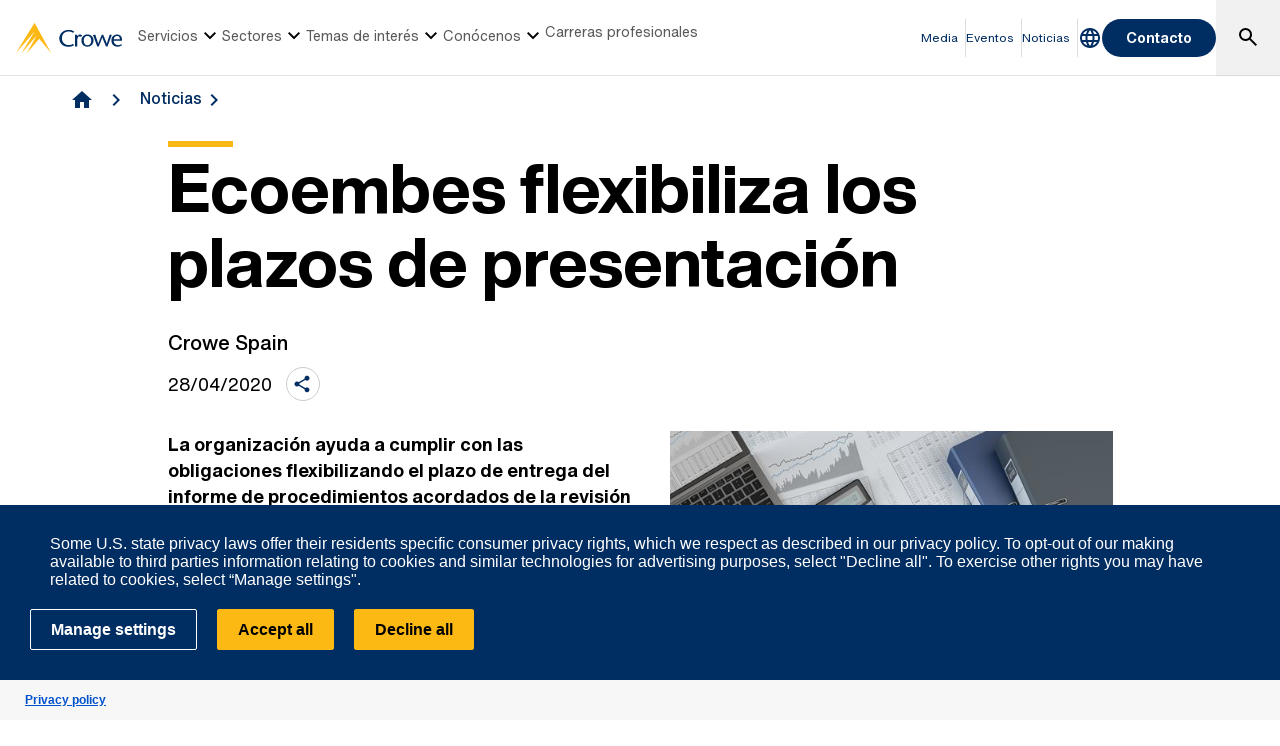

--- FILE ---
content_type: text/html; charset=utf-8
request_url: https://www.crowe.com/es/news/ecoembes-flexibiliza-los-plazos-de-presentacion
body_size: 11707
content:



<!DOCTYPE html>
<html lang="es-ES" data-dir="ltr" class="wf-active wf-loading" data-context-site="crowehorwathes_es-es" data-context-id="{294C077D-D423-4258-98C1-12FEFBC22B6B}">
<head>

        <title>Ecoembes flexibiliza los plazos de presentaci&#243;n | Crowe Spain</title>
        <meta http-equiv="content-type" content="text/html; charset=utf-8" />
        <meta http-equiv="X-UA-Compatible" content="IE=edge">
        <meta name="viewport" content="width=device-width, initial-scale=1.0" />



    <meta id="robots" name="robots" content="INDEX,FOLLOW,NOODP" />
    <link rel="canonical" href="https://www.crowe.com/es/news/ecoembes-flexibiliza-los-plazos-de-presentacion" />

<!-- If we have more than 1 language and canonical is either empty or self referencing then we can add hreflang-->
<!-- Schema.org markup for Google+ -->
<meta itemprop="name" content="Ecoembes flexibiliza los plazos de presentaci&#243;n | Crowe Spain" />
    <meta itemprop="image" content="https://www.crowe.com/es/-/media/crowe/shared/logos/logo-dark.svg?rev=0c6e716717524f6d955da102b7e64148" />
<meta itemprop="url" content="https://www.crowe.com/es/news/ecoembes-flexibiliza-los-plazos-de-presentacion" />
<!-- Twitter Card data -->
<meta name="twitter:card" content="summary_large_image" />
    <meta name="twitter:site" content="CroweHorwath_S" />
<meta name="twitter:title" content="Ecoembes flexibiliza los plazos de presentaci&#243;n | Crowe Spain" />
    <meta name="twitter:image:src" content="https://www.crowe.com/es/-/media/crowe/shared/logos/logo-dark.svg?rev=0c6e716717524f6d955da102b7e64148" />
<!-- Open Graph data -->
    <meta property="og:site_name" content="Crowe" />
<meta property="og:title" content="Ecoembes flexibiliza los plazos de presentaci&#243;n | Crowe Spain" />
<meta property="og:url" content="https://www.crowe.com/es/news/ecoembes-flexibiliza-los-plazos-de-presentacion" />
    <meta property="og:image" content="https://www.crowe.com/es/-/media/crowe/shared/logos/logo-dark.svg?rev=0c6e716717524f6d955da102b7e64148" />
        <meta property="og:image:width" content="106" />
        <meta property="og:image:height" content="30" />


    <link rel="icon" type="image/x-icon" href="/favicon.ico" />


                <link rel="stylesheet" href="/assets/css/global-theme.min.css?q=2746ce2acdba8d8f8fbdb90c2c64107b" />
                <script src="/assets/js/global-theme-lazyload.min.js?q=6afdeab8a49cfab7508899453ac9843d"></script>




        <script type="text/javascript" async="async" src="https://consent.trustarc.com/v2/notice/7k3s6i"></script>


    <!-- Google Tag Manager -->
    <script>
        (function(w,d,s,l,i){w[l]=w[l]||[];w[l].push({'gtm.start':
        new Date().getTime(),event:'gtm.js'});var f=d.getElementsByTagName(s)[0],
        j=d.createElement(s),dl=l!='dataLayer'?'&l='+l:'';j.async=true;j.src=
        'https://www.googletagmanager.com/gtm.js?id='+i+dl;f.parentNode.insertBefore(j,f);
        })(window, document, 'script', 'dataLayer', 'GTM-MHQVXG5');
    </script>
    <!-- End Google Tag Manager -->




        <script type='application/ld+json'>
            {
  "@context": "https://schema.org",
  "@graph": [
    {
      "@type": "NewsArticle",
      "name": "Ecoembes flexibiliza los plazos de presentación",
      "mainEntityofPage": "https://www.crowe.com/es/news/ecoembes-flexibiliza-los-plazos-de-presentacion",
      "description": "",
      "datePublished": "2020-04-28",
      "dateModified": "2020-08-11",
      "author": "Crowe Spain",
      "headline": "Ecoembes flexibiliza los plazos de presentación",
      "image": "https://www.crowe.com/es/-/media/crowe/firms/europe/es/crowehorwathes/images/covid19/adobestock_259968850.jpeg?rev=896f26b4bb6d4c768767978e0e295d11&hash=EBFA0697E2B31D9D9A11E93DA8AF9EC7",
      "publisher": {
        "@type": "Organization",
        "name": "Crowe Spain",
        "logo": {
          "@type": "ImageObject",
          "url": "https://www.crowe.com/es/-/media/crowe/shared/logos/logo-dark.png?rev=0c6e716717524f6d955da102b7e64148&hash=ABF55624759521150BC556FFF40317F9"
        }
      }
    },
    {
      "@type": "BreadcrumbList",
      "itemListElement": [
        {
          "@type": "ListItem",
          "position": "1",
          "name": "Crowe Spain",
          "item": "https://www.crowe.com/es"
        },
        {
          "@type": "ListItem",
          "position": "2",
          "name": "Noticias",
          "item": "https://www.crowe.com/es/news"
        },
        {
          "@type": "ListItem",
          "position": "3",
          "name": "Ecoembes flexibiliza los plazos de presentación",
          "item": "https://www.crowe.com/es/news/ecoembes-flexibiliza-los-plazos-de-presentacion"
        }
      ]
    }
  ]
}
        </script>


</head>
<body  >


        <div id="consent-banner" style="position: fixed; bottom: 0px; width: 100%; z-index: 999999;"></div>

    <div style="direction: ltr;" dir="ltr">

        <div class="content-access__overlay">
            

    <link rel="stylesheet" property="stylesheet" href="/assets/css/modules/MegaNav/MegaNav.min.css?q=28c51312ebc39797417b7cf51311f985">
<header class="sd full-width-container">
	<div class="header header__wrapper" id="SDMegaNav">
		<button class="header__hamburger-icon" aria-label="Main Menu Toggle"><div class="bar">

		</div><div class="bar">

		</div><div class="bar">

		</div></button><div class="header__main-menu__logo">
			<a href="/es" title="Crowe"><svg preserveaspectratio="xMinYMid meet" width="106" height="30" xmlns="http://www.w3.org/2000/svg" viewbox="0 0 106 30" enable-background="new 0 0 106 30" role="img" aria-label="Crowe Logo"><g fill="#002d62"><path d="m57.2 9.9c-1.3-.9-2.9-1.4-4.5-1.4-4.3 0-6.8 2.9-6.8 6.7 0 4.1 3 6.9 6.8 6.9 1.5 0 3.1-.4 4.4-1.2l.9 1.4c-1.6 1-3.5 1.5-5.4 1.5-6.2 0-9.3-4-9.3-8.5 0-4.1 3.4-8.4 9.6-8.4 1.9 0 3.8.5 5.3 1.7l-1 1.3"></path><path d="m61.4 13.2l.9-.9c.5-.5 1.1-.8 1.8-.9.8.1 1.5.5 2 1.1l-1 1.4c-.5-.3-1.1-.5-1.7-.5-1.1 0-2.1 1.1-2.1 3.7v6.3h-2.2v-11.6h2.2l.1 1.4"></path><path d="m65.4 17.5c-.1-3.2 2.5-6 5.8-6.1 3.3-.1 6.2 2.4 6.3 5.7 0 .1 0 .3 0 .4 0 3.6-2.4 6.2-6.1 6.2s-6-2.6-6-6.2m2.4 0c0 2.2.8 4.8 3.7 4.8 2.9 0 3.7-2.6 3.7-4.8s-1-4.5-3.8-4.5c-2.8 0-3.7 2.4-3.6 4.5"></path><path d="m87.2 11.8c1.2 2.8 2.4 5.6 3.6 8.9 1-3.4 2-6.3 3-9.1l2 .3-4.3 11.6h-1.5c-1.2-2.9-2.5-5.8-3.7-9.1-1.2 3.3-2.3 6.2-3.6 9.1h-1.4l-4.3-11.4 2.2-.5c1 2.9 2 5.7 3 9.1 1.2-3.3 2.4-6.1 3.6-8.9"></path><path d="m97.7 17.7c-.1 2.3 1.7 4.3 4.2 4.5 1.2 0 2.4-.4 3.4-1l.6 1.1c-1.2.8-2.6 1.3-4.1 1.4-3.8 0-6.4-2.2-6.4-6.3-.2-3.1 2.2-5.7 5.4-5.9.2 0 .3 0 .5 0 3.7 0 5 3.2 4.8 6.3h-8.4zm6.2-1.4c0-1.8-.8-3.4-2.7-3.4-1.9 0-3.4 1.4-3.4 3.2 0 0 0 .1 0 .1h6.1z"></path></g><path d="m18.8.2c0-.1-.1-.1-.2-.2-.1 0-.2.1-.2.1l-18.3 29.7c-.1.1-.1.2-.1.2s.1 0 .1-.1l18.2-21.1c.1-.1.1-.1.1-.1s0 .1-.1.2l-12.6 21c0 0 0 .1 0 .1 0 0 .1 0 .1-.1l14.8-17.3c.1-.1.1-.1.1-.1s0 .1-.1.2l-9.6 17.1c0 .1 0 .2 0 .2 0 0 .1 0 .1-.1l11.8-13.7c.1-.2.2-.2.3-.2.1 0 .2.1.3.1l11.5 13.8c0 .1.1.1.1.1 0 0 0-.1-.1-.2l-16.2-29.6" fill="#fdb913"></path></svg></a>
		</div><nav class="header__main-navigation" role="navigation" aria-label="Main Navigation">
			<ul role="menubar" aria-hidden="false">
				<li role="menuitem"><button class="main-nav-link" aria-haspopup="true">Servicios<svg xmlns="http://www.w3.org/2000/svg" height="24px" viewBox="0 -960 960 960" width="24px"><path d="M480-344 240-584l56-56 184 184 184-184 56 56-240 240Z"></path></svg></button><div class="header__main-navigation__dropdown">
					<div class="header__main-navigation__dropdown__inner full-width-container tabs-container bg__grey-300">
						<button class="header__main-navigation__dropdown__inner__close">close</button><div class="header__main-navigation__dropdown__inner__top-nav bg__primary-radial-gradient">
							<ul class="tabs-list" role="tablist">
								<li role="presentation"><a class="tabs-button" id="tab-B41A480804C54589B2592BA34580413A-FABC7989AAAE49C78BB283312BB0CFFD-1-1" href="#tabpanel-B41A480804C54589B2592BA34580413A-FABC7989AAAE49C78BB283312BB0CFFD-1-1" role="tab" aria-selected="false" tabindex="0">Servicios</a></li>
							</ul><div class="header__main-navigation__dropdown__inner__top-nav__ctas">
								<a class="text-link-arrow" title="Servicios" href="https://www.crowe.com/es/services">Servicios</a>
							</div>
						</div><div class="header__main-navigation__dropdown__inner__center-nav tabs-panel">
							<div id="tabpanel-B41A480804C54589B2592BA34580413A-FABC7989AAAE49C78BB283312BB0CFFD-1-1" aria-labelledby="tab-B41A480804C54589B2592BA34580413A-FABC7989AAAE49C78BB283312BB0CFFD-1-1" class="tab-panel-item" role="tabpanel" tabindex="0">
								<div class="header__main-navigation__dropdown__inner__center-nav__link-list">
									<h4 class="header__main-navigation__dropdown__inner__center-nav__link-list__title">
										
									</h4><ul role="menubar">
										<li role="menuitem" class="interior-navigation"><a href="https://www.crowe.com/es/services/auditoria">Auditor&#237;a</a></li><li role="menuitem" class="interior-navigation"><a href="https://www.crowe.com/es/services/consultoria">Consultor&#237;a</a></li><li role="menuitem" class="interior-navigation"><a href="https://www.crowe.com/es/services/consultoria/financial-advisory">Financial Advisory</a></li><li role="menuitem" class="interior-navigation"><a href="https://www.crowe.com/es/services/fiscal">Fiscal</a></li><li role="menuitem" class="interior-navigation"><a href="https://www.crowe.com/es/services/legal">Legal</a></li><li role="menuitem" class="interior-navigation"><a href="https://www.crowe.com/es/services/insolvencias-y-reestructuraciones">Insolvencias y Reestructuraciones</a></li><li role="menuitem" class="interior-navigation"><a title="International Desks" href="https://www.crowe.com/es/services/international-desks">International Desks</a></li><li role="menuitem" class="interior-navigation"><a href="https://www.crowe.com/es/services/transformacion-y-turnaround">Transformaci&#243;n y Turnaround</a></li><li role="menuitem" class="interior-navigation"><a href="https://www.crowe.com/es/services/global-mobility">Global Mobility</a></li><li role="menuitem" class="interior-navigation"><a href="https://www.crowe.com/es/services/empresa-familiar">Empresa Familiar</a></li>
									</ul>
								</div>
							</div>
						</div>
					</div>
				</div></li><li role="menuitem"><button class="main-nav-link" aria-haspopup="true">Sectores<svg xmlns="http://www.w3.org/2000/svg" height="24px" viewBox="0 -960 960 960" width="24px"><path d="M480-344 240-584l56-56 184 184 184-184 56 56-240 240Z"></path></svg></button><div class="header__main-navigation__dropdown">
					<div class="header__main-navigation__dropdown__inner full-width-container tabs-container bg__grey-300">
						<button class="header__main-navigation__dropdown__inner__close">close</button><div class="header__main-navigation__dropdown__inner__top-nav bg__primary-radial-gradient">
							<ul class="tabs-list" role="tablist">
								<li role="presentation"><a class="tabs-button" id="tab-4E341C7DF77C43D096675642FDDE357C-597DB7CC10CF45CB9E150043FC1ED4C6-2-1" href="#tabpanel-4E341C7DF77C43D096675642FDDE357C-597DB7CC10CF45CB9E150043FC1ED4C6-2-1" role="tab" aria-selected="false" tabindex="0">Sectores</a></li>
							</ul><div class="header__main-navigation__dropdown__inner__top-nav__ctas">
								<a class="text-link-arrow" title="Sectores" href="https://www.crowe.com/es/industries">Sectores</a>
							</div>
						</div><div class="header__main-navigation__dropdown__inner__center-nav tabs-panel">
							<div id="tabpanel-4E341C7DF77C43D096675642FDDE357C-597DB7CC10CF45CB9E150043FC1ED4C6-2-1" aria-labelledby="tab-4E341C7DF77C43D096675642FDDE357C-597DB7CC10CF45CB9E150043FC1ED4C6-2-1" class="tab-panel-item" role="tabpanel" tabindex="0">
								<div class="header__main-navigation__dropdown__inner__center-nav__link-list">
									<h4 class="header__main-navigation__dropdown__inner__center-nav__link-list__title">
										
									</h4><ul role="menubar">
										<li role="menuitem" class="interior-navigation"><a href="https://www.crowe.com/es/industries/agroalimentario">Agroalimentario</a></li><li role="menuitem" class="interior-navigation"><a href="https://www.crowe.com/es/industries/bancario-y-financiero">Bancario y Financiero</a></li><li role="menuitem" class="interior-navigation"><a href="https://www.crowe.com/es/industries/digital-finance">Digital Finance</a></li><li role="menuitem" class="interior-navigation"><a href="https://www.crowe.com/es/industries/energia">Energ&#237;a</a></li><li role="menuitem" class="interior-navigation"><a href="https://www.crowe.com/es/services/consultoria/healthcare-and-life-sciences">Healthcare and Life Sciences</a></li><li role="menuitem" class="interior-navigation"><a href="https://www.crowe.com/es/industries/inmobiliario-y-real-estate">Inmobiliario y Real estate</a></li><li role="menuitem" class="interior-navigation"><a href="https://www.crowe.com/es/industries/movilidad-y-automocion">Movilidad y Automoci&#243;n</a></li><li role="menuitem" class="interior-navigation"><a href="https://www.crowe.com/es/industries/private-equity-y-venture-capital">Private Equity y Venture Capital</a></li><li role="menuitem" class="interior-navigation"><a href="https://www.crowe.com/es/industries/retail-y-moda">Retail y Moda</a></li><li role="menuitem" class="interior-navigation"><a href="https://www.crowe.com/es/industries/tercer-sector">Tercer Sector</a></li><li role="menuitem" class="interior-navigation"><a href="https://www.crowe.com/es/services/consultoria/sector-publico">Sector P&#250;blico</a></li><li role="menuitem" class="interior-navigation"><a href="https://www.crowe.com/es/industries/sector-quimico-industrial">Sector qu&#237;mico industrial</a></li><li role="menuitem" class="interior-navigation"><a href="https://www.crowe.com/es/industries/sector-seguros">Sector Seguros</a></li><li role="menuitem" class="interior-navigation"><a href="https://www.crowe.com/es/industries/servicios">Sector Servicios</a></li><li role="menuitem" class="interior-navigation"><a href="https://www.crowe.com/es/industries/deportes">Sector Deporte</a></li><li role="menuitem" class="interior-navigation"><a href="https://www.crowe.com/es/industries/media-and-entertainment">Media &amp; Entertainment</a></li>
									</ul>
								</div>
							</div>
						</div>
					</div>
				</div></li><li role="menuitem"><button class="main-nav-link" aria-haspopup="true">Temas de interés<svg xmlns="http://www.w3.org/2000/svg" height="24px" viewBox="0 -960 960 960" width="24px"><path d="M480-344 240-584l56-56 184 184 184-184 56 56-240 240Z"></path></svg></button><div class="header__main-navigation__dropdown">
					<div class="header__main-navigation__dropdown__inner full-width-container tabs-container bg__grey-300">
						<button class="header__main-navigation__dropdown__inner__close">close</button><div class="header__main-navigation__dropdown__inner__top-nav bg__primary-radial-gradient">
							<ul class="tabs-list" role="tablist">
								<li role="presentation"><a class="tabs-button" id="tab-DE90EFB2D7DF45E6B607E49FC436AFEA-FEC3872E3D0E4879908CC4DA39499761-3-1" href="#tabpanel-DE90EFB2D7DF45E6B607E49FC436AFEA-FEC3872E3D0E4879908CC4DA39499761-3-1" role="tab" aria-selected="false" tabindex="0">Temas de interés</a></li>
							</ul><div class="header__main-navigation__dropdown__inner__top-nav__ctas">
								<a class="text-link-arrow" title="Temas de interés" href="https://www.crowe.com/es/insights">Temas de inter&#233;s</a>
							</div>
						</div><div class="header__main-navigation__dropdown__inner__center-nav tabs-panel">
							<div id="tabpanel-DE90EFB2D7DF45E6B607E49FC436AFEA-FEC3872E3D0E4879908CC4DA39499761-3-1" aria-labelledby="tab-DE90EFB2D7DF45E6B607E49FC436AFEA-FEC3872E3D0E4879908CC4DA39499761-3-1" class="tab-panel-item" role="tabpanel" tabindex="0">
								<div class="header__main-navigation__dropdown__inner__center-nav__link-list">
									<h4 class="header__main-navigation__dropdown__inner__center-nav__link-list__title">
										
									</h4><ul role="menubar">
										<li role="menuitem" class="interior-navigation"><a href="https://www.crowe.com/es/news">Noticias</a></li><li role="menuitem" class="interior-navigation"><a href="https://www.crowe.com/es/insights/articulos">Art&#237;culos</a></li><li role="menuitem" class="interior-navigation"><a href="https://www.crowe.com/es/insights/podcast">Podcast</a></li>
									</ul>
								</div>
							</div>
						</div>
					</div>
				</div></li><li role="menuitem"><button class="main-nav-link" aria-haspopup="true">Conócenos<svg xmlns="http://www.w3.org/2000/svg" height="24px" viewBox="0 -960 960 960" width="24px"><path d="M480-344 240-584l56-56 184 184 184-184 56 56-240 240Z"></path></svg></button><div class="header__main-navigation__dropdown">
					<div class="header__main-navigation__dropdown__inner full-width-container tabs-container bg__grey-300">
						<button class="header__main-navigation__dropdown__inner__close">close</button><div class="header__main-navigation__dropdown__inner__top-nav bg__primary-radial-gradient">
							<ul class="tabs-list" role="tablist">
								<li role="presentation"><a class="tabs-button" id="tab-954256ED49704DB197B11DB80A8F6EB5-49BDEEC004084CC786E20FF6303FD27C-4-1" href="#tabpanel-954256ED49704DB197B11DB80A8F6EB5-49BDEEC004084CC786E20FF6303FD27C-4-1" role="tab" aria-selected="false" tabindex="0">Conócenos</a></li>
							</ul><div class="header__main-navigation__dropdown__inner__top-nav__ctas">
								<a class="text-link-arrow" title="Conócenos" href="https://www.crowe.com/es/about-us">Con&#243;cenos</a>
							</div>
						</div><div class="header__main-navigation__dropdown__inner__center-nav tabs-panel">
							<div id="tabpanel-954256ED49704DB197B11DB80A8F6EB5-49BDEEC004084CC786E20FF6303FD27C-4-1" aria-labelledby="tab-954256ED49704DB197B11DB80A8F6EB5-49BDEEC004084CC786E20FF6303FD27C-4-1" class="tab-panel-item" role="tabpanel" tabindex="0">
								<div class="header__main-navigation__dropdown__inner__center-nav__link-list">
									<h4 class="header__main-navigation__dropdown__inner__center-nav__link-list__title">
										
									</h4><ul role="menubar">
										<li role="menuitem" class="interior-navigation"><a title="Crowe Global" href="https://www.crowe.com/es/about-us/crowe-global">Crowe Global</a></li><li role="menuitem" class="interior-navigation"><a target="Navegador activo" href="https://www.crowe.com/es/about-us/crowe-spain">Crowe Spain</a></li><li role="menuitem" class="interior-navigation"><a href="https://www.crowe.com/es/about-us/our-offices">Oficinas</a></li><li role="menuitem" class="interior-navigation"><a href="https://www.crowe.com/es/about-us/our-people">Equipo</a></li><li role="menuitem" class="interior-navigation"><a href="https://www.crowe.com/es/about-us/valores">Valores</a></li><li role="menuitem" class="interior-navigation"><a href="https://www.crowe.com/es/about-us/transparencia">Transparencia</a></li><li role="menuitem" class="interior-navigation"><a href="https://www.crowe.com/es/about-us/canal-de-denuncias">Canal de Denuncias</a></li>
									</ul>
								</div>
							</div>
						</div>
					</div>
				</div></li><li role="menuitem"><button class="main-nav-link" aria-haspopup="false" onclick="window.location.href = &#39;https://www.crowe.com/es/careers&#39;">Carreras profesionales</button></li>
			</ul>
		</nav><div class="header__utility-links" role="menubar">
			<a role="menuitem" class="utility-link ">Media</a><a href="https://www.crowe.com/es/events" title="Eventos" role="menuitem" class="utility-link ">Eventos</a><a href="https://www.crowe.com/es/news" title="Noticias" role="menuitem" class="utility-link ">Noticias</a>
		</div><button title="Global Directory" aria-haspopup="true" class="header__location-selector"><svg xmlns="http://www.w3.org/2000/svg" width="24" height="24" viewbox="0 0 24 24" fill="none" role="img" aria-label="global directory icon">
	<path d="M11.99 2C6.47 2 2 6.48 2 12C2 17.52 6.47 22 11.99 22C17.52 22 22 17.52 22 12C22 6.48 17.52 2 11.99 2ZM18.92 8H15.97C15.65 6.75 15.19 5.55 14.59 4.44C16.43 5.07 17.96 6.35 18.92 8ZM12 4.04C12.83 5.24 13.48 6.57 13.91 8H10.09C10.52 6.57 11.17 5.24 12 4.04ZM4.26 14C4.1 13.36 4 12.69 4 12C4 11.31 4.1 10.64 4.26 10H7.64C7.56 10.66 7.5 11.32 7.5 12C7.5 12.68 7.56 13.34 7.64 14H4.26ZM5.08 16H8.03C8.35 17.25 8.81 18.45 9.41 19.56C7.57 18.93 6.04 17.66 5.08 16ZM8.03 8H5.08C6.04 6.34 7.57 5.07 9.41 4.44C8.81 5.55 8.35 6.75 8.03 8ZM12 19.96C11.17 18.76 10.52 17.43 10.09 16H13.91C13.48 17.43 12.83 18.76 12 19.96ZM14.34 14H9.66C9.57 13.34 9.5 12.68 9.5 12C9.5 11.32 9.57 10.65 9.66 10H14.34C14.43 10.65 14.5 11.32 14.5 12C14.5 12.68 14.43 13.34 14.34 14ZM14.59 19.56C15.19 18.45 15.65 17.25 15.97 16H18.92C17.96 17.65 16.43 18.93 14.59 19.56ZM16.36 14C16.44 13.34 16.5 12.68 16.5 12C16.5 11.32 16.44 10.66 16.36 10H19.74C19.9 10.64 20 11.31 20 12C20 12.69 19.9 13.36 19.74 14H16.36Z" fill="#002D62"></path>
</svg></button><div class="header__location-selector__dropdown">
			<div class="header__location-selector__dropdown__inner">
<div class="locations__utility-links">
<a href="/global" class="locations__global-site">Global Site</a>
<button class="locations__close">
<em class="material-icons">close</em>
</button>
</div>
<div class="locations__region-wrapper tabs-container">
<ul class="locations__regions-wrapper tabs-list">
    <li class="locations__region" style="order: 1;"><a class="tabs-button h4 active" id="tab0-1" href="#tabAmericas0">Americas</a></li>
    <li class="locations__region" style="order: 3;"><a class="tabs-button h4" id="tab0-2" href="#tabAsia0">Asia Pacific</a></li>
    <li class="locations__region" style="order: 5;"><a class="tabs-button h4" id="tab0-3" href="#tabEurope0">Europe</a></li>
    <li class="locations__region" style="order: 7;"><a class="tabs-button h4" id="tab0-4" href="#tabMiddleEastAfrica0">Middle East and Africa</a></li>
</ul>
<div class="locations__countries-wrapper tabs__panels">
<div id="tabAmericas0" class="locations__countries" aria-labelledby="tab0-1" style="order: 2;">
<div class="locations__countries__inner">
<a href="/ar" target="_self">Argentina</a>
<a href="/cw" target="_self">Aruba</a>
<a href="/bb" target="_self">Barbados</a>
<a href="/bo" target="_self">Bolivia</a>
<a href="/br" target="_self">Brazil</a>
<a href="/ca" target="_self">Canada</a>
<a href="/ky" target="_self">Cayman Islands</a>
<a href="/cl" target="_self">Chile</a>
<a href="/co" target="_self">Colombia</a>
<a href="/cr" target="_self">Costa Rica</a>
<a href="/cw" target="_self">Curacao</a>
<a href="/sv" target="_self">El Salvador</a>
<a href="/gt" target="_self">Guatemala</a>
<a href="/hn" target="_self">Honduras</a>
<a href="/mx" target="_self">Mexico</a>
<a href="/py" target="_self">Paraguay</a>
<a href="/pe" target="_self">Peru</a>
<a href="/pr" target="_self">Puerto Rico</a>
<a href="/cw" target="_self">Saint Martin</a>
<a href="/sr" target="_self">Suriname</a>
<a href="/" target="_self">United States</a>
<a href="/uy" target="_self">Uruguay</a>
<a href="/ve" target="_self">Venezuela</a>
</div>
</div>
<div id="tabAsia0" class="locations__countries" aria-labelledby="tab0-2" style="order: 4;">
<div class="locations__countries__inner">
<a href="/au" target="_self">Australia</a>
<a href="/kh" target="_self">Cambodia</a>
<a href="/cn" target="_self">China</a>
<a href="/hw" target="_self">Hawaii</a>
<a href="/hk" target="_self">Hong Kong</a>
<a href="/in" target="_self">India</a>
<a href="/id" target="_self">Indonesia</a>
<a href="/jp" target="_self">Japan</a>
<a href="/mo" target="_self">Macau</a>
<a href="/my" target="_self">Malaysia</a>
<a href="/mv" target="_self">Maldives</a>
<a href="/mn" target="_self">Mongolia</a>
<a href="/mm" target="_self">Myanmar</a>
<a href="/np" target="_self">Nepal</a>
<a href="/nz" target="_self">New Zealand</a>
<a href="/pk" target="_self">Pakistan</a>
<a href="/ph" target="_self">Philippines</a>
<a href="/sg" target="_self">Singapore</a>
<a href="/kr" target="_self">South Korea</a>
<a href="/lk" target="_self">Sri Lanka</a>
<a href="/tw" target="_self">Taiwan</a>
<a href="/th" target="_self">Thailand</a>
<a href="/vn" target="_self">Vietnam</a>
</div>
</div>
<div id="tabEurope0" class="locations__countries" aria-labelledby="tab0-3" style="order: 6;">
<div class="locations__countries__inner">
<a href="/al" target="_self">Albania</a>
<a href="/ad" target="_self">Andorra</a>
<a href="/am" target="_self">Armenia</a>
<a href="/at" target="_self">Austria</a>
<a href="/az" target="_self">Azerbaijan</a>
<a href="/be" target="_self">Belgium</a>
<a href="/bg" target="_self">Bulgaria</a>
<a href="/hr" target="_self">Croatia</a>
<a href="/cy" target="_self">Cyprus</a>
<a href="/cz" target="_self">Czech Republic</a>
<a href="/dk" target="_self">Denmark</a>
<a href="/ee" target="_self">Estonia</a>
<a href="/fi" target="_self">Finland</a>
<a href="/fr" target="_self">France</a>
<a href="/ge" target="_self">Georgia</a>
<a href="/de" target="_self">Germany</a>
<a href="/gr" target="_self">Greece</a>
<a href="/hu" target="_self">Hungary</a>
<a href="/ie" target="_self">Ireland</a>
<a href="/it" target="_self">Italy</a>
<a href="/kz" target="_self">Kazakhstan</a>
<a href="/ks" target="_self">Kosovo</a>
<a href="/lv" target="_self">Latvia</a>
<a href="/lt" target="_self">Lithuania</a>
<a href="/lu" target="_self">Luxembourg</a>
<a href="/mt" target="_self">Malta</a>
<a href="/md" target="_self">Moldova</a>
<a href="/nl" target="_self">Netherlands</a>
<a href="/no" target="_self">Norway</a>
<a href="/pl" target="_self">Poland</a>
<a href="/pt" target="_self">Portugal</a>
<a href="/ro" target="_self">Romania</a>
<a href="/rs" target="_self">Serbia</a>
<a href="/sk" target="_self">Slovakia</a>
<a href="/si" target="_self">Slovenia</a>
<a href="/es" target="_self">Spain</a>
<a href="/se" target="_self">Sweden</a>
<a href="/ch" target="_self">Switzerland</a>
<a href="/tj" target="_self">Tajikistan</a>
<a href="/tr" target="_self">Turkey</a>
<a href="/ua" target="_self">Ukraine</a>
<a href="/uk" target="_self">United Kingdom</a>
<a href="/uz" target="_self">Uzbekistan</a>
</div>
</div>
<div id="tabMiddleEastAfrica0" class="locations__countries" aria-labelledby="tab0-4" style="order: 8;">
<div class="locations__countries__inner">
<a href="/dz" target="_self">Algeria</a>
<a href="/ao" target="_self">Angola</a>
<a href="/bh" target="_self">Bahrain</a>
<a href="/eg" target="_self">Egypt</a>
<a href="/gh" target="_self">Ghana</a>
<a href="/il" target="_self">Israel</a>
<a href="/jo" target="_self">Jordan</a>
<a href="/ke" target="_self">Kenya</a>
<a href="/kw" target="_self">Kuwait</a>
<a href="/lb" target="_self">Lebanon</a>
<a href="/lr" target="_self">Liberia</a>
<a href="/mu" target="_self">Mauritius</a>
<a href="/ma" target="_self">Morocco</a>
<a href="/mz" target="_self">Mozambique</a>
<a href="/ng" target="_self">Nigeria</a>
<a href="/om" target="_self">Oman</a>
<a href="/qa" target="_self">Qatar</a>
<a href="/sa" target="_self">Saudi Arabia</a>
<a href="/sn" target="_self">Senegal</a>
<a href="/sl" target="_self">Sierra Leone</a>
<a href="/za" target="_self">South Africa</a>
<a href="/tz" target="_self">Tanzania</a>
<a href="/tg" target="_self">Togo</a>
<a href="/tn" target="_self">Tunisia</a>
<a href="/ug" target="_self">Uganda</a>
<a href="/ae" target="_self">United Arab Emirates</a>
<a href="/ye" target="_self">Yemen</a>
</div>
</div>
</div>
</div>
</div>
		</div><button class="header__link-search" role="button" aria-label="search"><i class="material-icons--search active-icon"><svg xmlns="http://www.w3.org/2000/svg" height="24px" viewBox="0 -960 960 960" width="24px"><path d="M784-120 532-372q-30 24-69 38t-83 14q-109 0-184.5-75.5T120-580q0-109 75.5-184.5T380-840q109 0 184.5 75.5T640-580q0 44-14 83t-38 69l252 252-56 56ZM380-400q75 0 127.5-52.5T560-580q0-75-52.5-127.5T380-760q-75 0-127.5 52.5T200-580q0 75 52.5 127.5T380-400Z"></path></svg></i><i class="material-icons--close"><svg xmlns="http://www.w3.org/2000/svg" height="24px" viewBox="0 -960 960 960" width="24px" fill="#ffffff"><path d="m256-200-56-56 224-224-224-224 56-56 224 224 224-224 56 56-224 224 224 224-56 56-224-224-224 224Z"></path></svg></i></button><div class="header__search__dropdown" data-search-page="https://www.crowe.com/es/search">
			<input class="search__input" placeholder="Search" type="Search" /><button class="search__submit"><i><svg xmlns="http://www.w3.org/2000/svg" height="24px" viewBox="0 -960 960 960" width="24px"><path d="M784-120 532-372q-30 24-69 38t-83 14q-109 0-184.5-75.5T120-580q0-109 75.5-184.5T380-840q109 0 184.5 75.5T640-580q0 44-14 83t-38 69l252 252-56 56ZM380-400q75 0 127.5-52.5T560-580q0-75-52.5-127.5T380-760q-75 0-127.5 52.5T200-580q0 75 52.5 127.5T380-400Z"></path></svg></i></button>
		</div><div class="header__contact-us">
			<a class="button" href="https://www.crowe.com/es/contact-us">Contacto</a>
		</div>
	</div>
</header>    <script src="/assets/js/modules/MegaNav/MegaNav.min.js?q=35a151f6c90b11d6cd1741a77d2f0797"></script>






            


        <link rel="stylesheet" property="stylesheet" href="/assets/css/modules/breadcrumbs/breadcrumbs.min.css?q=2db6e3c331c978d2a68e3043dfcd0c6e">
    <div class="breadcrumb container lazyload lazypreload " data-script="/assets/js/modules/breadcrumbs/breadcrumbs.min.js">
<div class="breadcrumb-link-container">                <a href="https://www.crowe.com/es">
                    <i class="material-icons">home</i>
                </a>                         <a href="https://www.crowe.com/es/news">Noticias</a> </div>





    </div> 



            
        <div class="article-header">
            <div class="container">
                <div class="row">
                    <div class="col-xs-12 col-sm-10 col-sm-offset-1">
                        <div class="article-header__image article-header__image--mobile">
                            <img data-src="https://www.crowe.com/es/-/media/crowe/firms/europe/es/crowehorwathes/images/covid19/adobestock_259968850.jpeg?h=278&amp;iar=0&amp;w=556&amp;rev=896f26b4bb6d4c768767978e0e295d11&amp;hash=36DB137BB9C5CA93E62C3FF62278B451" class="lazyload" alt="Informes" width="556" height="278" />
                        </div>

                        <div class='heading-wrapper'><h1 class="article-header__title">Ecoembes flexibiliza los plazos de presentaci&#243;n</h1></div>

                        <div class='heading-wrapper'><h2 class="article-header__sub-title"></h2></div>

                            <div class="article-header__author">
                                Crowe Spain
                            </div>



                        <div class="article-header__date-share">
                            <div class="article-header__date">
28/04/2020
                            </div>

        <div class="article-header__share">
            <i class="material-icons material-icons--share">share</i>
<div class="article-header__share__dropdown">                        <a class="article-header__share__dropdown__link-container__link" target="_blank"  href="https://twitter.com/intent/tweet?url=https%3a%2f%2fwww.crowe.com%2fes%2fnews%2fecoembes-flexibiliza-los-plazos-de-presentacion"><svg xmlns="http://www.w3.org/2000/svg" fill="#666" viewBox="0 0 24 24" width="24" height="24">
    <path d="M13.6 10.7l6.2-7.2h-1.5l-5.4 6.3-4.3-6.3h-5l6.5 9.5-6.5 7.5h1.5l5.7-6.6 4.5 6.6h5l-6.7-9.8h0zm-2 2.3l-.7-.9-5.2-7.5H8l4.2 6 .7.9 5.5 7.9h-2.3L11.6 13h0z"/>
</svg></a>
                        <a class="article-header__share__dropdown__link-container__link" target="_blank"  href="https://www.linkedin.com/sharing/share-offsite/?url=https%3a%2f%2fwww.crowe.com%2fes%2fnews%2fecoembes-flexibiliza-los-plazos-de-presentacion"><svg fill="#666" xmlns="http://www.w3.org/2000/svg" width="24" height="24" viewBox="0 0 24.00 24.00"><path stroke-width=".2" stroke-linejoin="round" d="m21 21h-4v-6.75c0-1.059-1.188-1.944-2.246-1.944-1.059 0-1.754.886-1.754 1.944v6.75h-4v-12h4v2c.662-1.071 2.356-1.763 3.525-1.763 2.472 0 4.475 2.041 4.475 4.513v7.25m-14 0h-4v-12h4v12m-2-18c1.105 0 2 .895 2 2 0 1.105-.895 2-2 2-1.105 0-2-.895-2-2 0-1.105.895-2 2-2Z"/></svg></a>
                        <a class="article-header__share__dropdown__link-container__link" target="_blank"  href="https://www.facebook.com/sharer/sharer.php?u=https%3a%2f%2fwww.crowe.com%2fes%2fnews%2fecoembes-flexibiliza-los-plazos-de-presentacion"><svg fill="#666" xmlns="http://www.w3.org/2000/svg" width="24" height="24" viewBox="0 0 24.00 24.00"><path stroke-width=".2" stroke-linejoin="round" d="m17 2v.002 4h-2c-.69 0-1 .809-1 1.5v2.5h3v4h-3v8l-4-.002v-7.998h-3v-4h3v-4c0-2.209 1.791-4 4-4l2.999-.002"/></svg></a>
                        <a class="article-header__share__dropdown__link-container__link" target="_blank"  href=""></a>
</div>                    </div>

                        </div>
                        <div class="article-header__content-wrapper">
                                <div class="article-header__image article-header__image--desktop image-caption">
                                    <img data-src="https://www.crowe.com/es/-/media/crowe/firms/europe/es/crowehorwathes/images/covid19/adobestock_259968850.jpeg?h=278&amp;iar=0&amp;w=556&amp;rev=896f26b4bb6d4c768767978e0e295d11&amp;hash=36DB137BB9C5CA93E62C3FF62278B451" class="lazyload" alt="Informes" width="556" height="278" />
                                    <div class="article-header__image__caption image-caption__caption">
                                        
                                    </div>
                                </div>                            <div class="article-header__sub-heading">
                                
                            </div>
                            <div class="article-header__content rich-text">
                                <p><strong>La organizaci&oacute;n ayuda a cumplir con las obligaciones flexibilizando el plazo de entrega del informe de procedimientos acordados de la revisi&oacute;n de la Declaraci&oacute;n anual de Envases.</strong></p>
<p>Todas las empresas que est&aacute;n legalmente obligadas a auditar sus Cuentas Anuales deber&aacute;n presentar, antes del 31 de mayo de cada ejercicio, un Informe de Procedimientos Acordados revisando la Declaraci&oacute;n Anual de Envases, elaborado por sus auditores.&nbsp;<br />
<br />
No obstante, teniendo en consideraci&oacute;n la extraordinaria gravedad del momento que estamos viviendo de alerta sanitaria en relaci&oacute;n al COVID-19, y atendiendo a las dificultades que probablemente suponga la realizaci&oacute;n de este informe, ECOEMBES considera oportuno, con car&aacute;cter excepcional este a&ntilde;o, flexibilizar el citado plazo de entrega de forma que pueda presentarse el Informe en el plazo de cinco meses a contar desde que finalice el estado de alarma.</p>
                            </div>
                        </div>
                    </div>
                </div>
            </div>
        </div>

            
<div  class="image-with-wrapped-content background--white padding-top-15 padding-bottom-15 black-text " data-link="">
    <div class="container">
        <div class="row">
            <div class="col-xs-12 col-sm-10 col-sm-offset-1  image-with-wrapped-content__wrapper">

                <div class="image-with-wrapped-content__text rich-text black-text">

                    &nbsp;
                </div>
            </div>
        </div>
        <div class="row">





        </div>
    </div>
</div>



            <section class="bottom-pattern-container padding-top-0">
                <div class="bottom-pattern-container__content"></div>
            </section>

            

    <footer class="footer lazyload lazypreload" data-link="/assets/css/modules/footer/footer.min.css?q=9b588559e1a7e7c4621886638df9ad53">

            <section class="featured">
                
            </section>

    <section class="footer__content">

<div class="footer__social"><div class=""><svg version="1.1" id="Layer_1"
	xmlns="http://www.w3.org/2000/svg"
	xmlns:xlink="http://www.w3.org/1999/xlink" x="0px" y="0px" viewBox="0 0 208 60" style="enable-background:new 0 0 208 60;width: 208px;" xml:space="preserve" role="img" aria-label="Crowe">
	<g>
		<path style="fill:#002D62;" d="M111.9,19.4c-2.5-1.8-5.7-2.7-8.8-2.7c-8.4,0-13.3,5.7-13.3,13.1c0,8,5.9,13.5,13.3,13.5
		                            c2.9,0,6.1-0.8,8.6-2.3l1.8,2.7c-3.1,2-6.8,2.9-10.6,2.9c-12.1,0-18.2-7.8-18.2-16.6c0-8,6.7-16.4,18.8-16.4c3.7,0,7.4,1,10.4,3.3
		                            L111.9,19.4"></path>
		<path style="fill:#002D62;" d="M120.1,25.8l1.8-1.8c1-1,2.2-1.6,3.5-1.8c1.6,0.2,2.9,1,3.9,2.2l-2,2.7c-1-0.6-2.2-1-3.3-1
		                            c-2.2,0-4.1,2.2-4.1,7.2v12.3h-4.3V23.1h4.3L120.1,25.8"></path>
		<path style="fill:#002D62;" d="M127.9,34.2c-0.2-6.3,4.9-11.7,11.3-11.9c6.5-0.2,12.1,4.7,12.3,11.1c0,0.2,0,0.6,0,0.8
		                            c0,7-4.7,12.1-11.9,12.1S127.9,41.3,127.9,34.2 M132.6,34.2c0,4.3,1.6,9.4,7.2,9.4s7.2-5.1,7.2-9.4s-2-8.8-7.4-8.8
		                            S132.4,30.1,132.6,34.2"></path>
		<path style="fill:#002D62;" d="M170.6,23.1c2.3,5.5,4.7,11,7,17.4c2-6.7,3.9-12.3,5.9-17.8l3.9,0.6L179,46H176
		                            c-2.3-5.7-4.9-11.3-7.2-17.8c-2.3,6.5-4.5,12.1-7,17.8H159l-8.4-22.3l4.3-1c2,5.7,3.9,11.1,5.9,17.8c2.3-6.5,4.7-11.9,7-17.4"></path>
		<path style="fill:#002D62;" d="M191.1,34.6c-0.2,4.5,3.3,8.4,8.2,8.8c2.3,0,4.7-0.8,6.7-2l1.2,2.2c-2.3,1.6-5.1,2.5-8,2.7
		                            c-7.4,0-12.5-4.3-12.5-12.3c-0.4-6.1,4.3-11.1,10.6-11.5c0.4,0,0.6,0,1,0c7.2,0,9.8,6.3,9.4,12.3h-16.4V34.6z M203.2,31.9
		                            c0-3.5-1.6-6.7-5.3-6.7s-6.7,2.7-6.7,6.3v0.2h11.9V31.9z"></path>
	</g>
	<path style="fill:#FDB913;" d="M36.8,0.4c0-0.2-0.2-0.2-0.4-0.4C36.2,0,36,0.2,36,0.2L0.2,58.3C0,58.5,0,58.7,0,58.7s0.2,0,0.2-0.2
	                        l35.6-41.3C36,17,36,17,36,17s0,0.2-0.2,0.4L11.1,58.5v0.2c0,0,0.2,0,0.2-0.2l28.9-33.8c0.2-0.2,0.2-0.2,0.2-0.2s0,0.2-0.2,0.4
	                        L21.5,58.3c0,0.2,0,0.4,0,0.4s0.2,0,0.2-0.2l23.1-26.8c0.2-0.4,0.4-0.4,0.6-0.4s0.4,0.2,0.6,0.2l22.5,27c0,0.2,0.2,0.2,0.2,0.2
	                        s0-0.2-0.2-0.4L36.8,0.4"></path>
</svg></div><h3 >Smart decisions. Lasting value.</h3><div class="footer__social__media"><A Href="https://www.linkedin.com/company/crowe-spain/" Title="Insert Link" Target="_blank" Alt="LinkedIn Link"><svg fill="#fff" xmlns="http://www.w3.org/2000/svg" width="24" height="24" viewbox="0 0 24.00 24.00" role="img" aria-label="linkedin-white"><path stroke-width=".2" stroke-linejoin="round" d="m21 21h-4v-6.75c0-1.059-1.188-1.944-2.246-1.944-1.059 0-1.754.886-1.754 1.944v6.75h-4v-12h4v2c.662-1.071 2.356-1.763 3.525-1.763 2.472 0 4.475 2.041 4.475 4.513v7.25m-14 0h-4v-12h4v12m-2-18c1.105 0 2 .895 2 2 0 1.105-.895 2-2 2-1.105 0-2-.895-2-2 0-1.105.895-2 2-2Z"></path></svg></A><A Href="https://twitter.com/CroweSpain" Title="Insert Link" Target="_blank" Alt="Twitter Link"><svg xmlns="http://www.w3.org/2000/svg" fill="#fff" viewbox="0 0 24 24" width="24" height="24" role="img" aria-label="twitter-white">
    <path d="M13.6 10.7l6.2-7.2h-1.5l-5.4 6.3-4.3-6.3h-5l6.5 9.5-6.5 7.5h1.5l5.7-6.6 4.5 6.6h5l-6.7-9.8h0zm-2 2.3l-.7-.9-5.2-7.5H8l4.2 6 .7.9 5.5 7.9h-2.3L11.6 13h0z" fill="#fff"></path>
</svg></A><A Href="https://www.facebook.com/CroweSpain" Title="Insert Link" Target="_blank" Alt="Facebook Link"><svg fill="#fff" xmlns="http://www.w3.org/2000/svg" width="24" height="24" viewbox="0 0 24.00 24.00" role="img" aria-label="facebook-white"><path stroke-width=".2" stroke-linejoin="round" d="m18.999 3.998v3h-2c-.552 0-1 .447-1 1v2h3v3h-3v7h-3v-7h-2v-3h2v-2.5c0-1.934 1.567-3.5 3.5-3.5m3.5-2h-16c-1.104 0-1.99.895-1.99 2l-.01 16c0 1.104.896 2 2 2h16c1.104 0 2-.896 2-2v-16c0-1.105-.896-2-2-2Z"></path></svg></A><A Href="https://www.instagram.com/crowespain" Title="https://www.instagram.com/crowespain" Target="" Alt=""><svg fill="#666" width="24" height="24" xmlns="http://www.w3.org/2000/svg" viewbox="0 0 24 24" role="img" aria-label="instagram-white"><path d="M21.94,7.88a7.59,7.59,0,0,0-.46-2.43,4.85,4.85,0,0,0-1.16-1.77,4.85,4.85,0,0,0-1.77-1.16,7.59,7.59,0,0,0-2.43-.46C15.06,2,14.72,2,12,2s-3.06,0-4.12.06a7.59,7.59,0,0,0-2.43.46A4.85,4.85,0,0,0,3.68,3.68,4.7,4.7,0,0,0,2.53,5.45a7.3,7.3,0,0,0-.47,2.43C2,8.94,2,9.28,2,12s0,3.06.06,4.12a7.3,7.3,0,0,0,.47,2.43,4.7,4.7,0,0,0,1.15,1.77,4.85,4.85,0,0,0,1.77,1.16,7.59,7.59,0,0,0,2.43.46C8.94,22,9.28,22,12,22s3.06,0,4.12-.06a7.59,7.59,0,0,0,2.43-.46,5.19,5.19,0,0,0,2.93-2.93,7.59,7.59,0,0,0,.46-2.43c0-1.06.06-1.4.06-4.12S22,8.94,21.94,7.88ZM20.14,16a5.61,5.61,0,0,1-.34,1.86,3.33,3.33,0,0,1-1.9,1.9,5.61,5.61,0,0,1-1.86.34c-1,.05-1.37.06-4,.06s-3,0-4-.06A5.61,5.61,0,0,1,6.1,19.8a3.33,3.33,0,0,1-1.9-1.9A5.61,5.61,0,0,1,3.86,16c0-1-.06-1.37-.06-4s0-3,.06-4A5.61,5.61,0,0,1,4.2,6.1,3.33,3.33,0,0,1,6.1,4.2,5.61,5.61,0,0,1,8,3.86c1,0,1.37-.06,4-.06s3,0,4,.06a5.61,5.61,0,0,1,1.86.34,3.33,3.33,0,0,1,1.9,1.9A5.61,5.61,0,0,1,20.14,8c.05,1,.06,1.37.06,4S20.19,15,20.14,16Z"></path><path d="M12 6.86A5.14 5.14 0 1 0 17.14 12 5.14 5.14 0 0 0 12 6.86m0 8.47A3.33 3.33 0 1 1 15.33 12 3.33 3.33 0 0 1 12 15.33"></path><path d="M17.34 5.46a1.2 1.2 0 1 0 1.2 1.2A1.2 1.2 0 0 0 17.34 5.46"></path></svg></A><A Href="https://www.youtube.com/channel/UCvShPFxfjBRC58gbKSd9bWA" Title="Insert Link" Target="_blank" Alt="YouTube Link"><svg fill="#fff" xmlns="http://www.w3.org/2000/svg" width="24" height="24" viewbox="0 0 24.00 24.00" role="img" aria-label="youtube-white"><path stroke-width=".2" stroke-linejoin="round" d="m9.999 16.498v-9l6 4.5m4-7.6c-.602-.197-4.301-.4-8-.4-3.699 0-7.398.187-8 .384-1.564.516-2 4.02-2 7.616 0 3.596.436 7.1 2 7.616.602.197 4.301.384 8 .384 3.701 0 7.4-.187 8-.384 1.562-.516 1.988-4.02 1.988-7.616 0-3.596-.426-7.084-1.988-7.6Z"></path></svg></A></div>                    <span id="teconsent"></span>
</div>

            <nav class="footer__navigation">
                
            </nav>
    </section>
    <section class="sub-footer">            
        <div class="sub-footer__wrapper">
            <div  class="sub-footer__wrapper__copy"><p>&copy; 2026 Crowe Legal y Tributario B&amp;M, S.L.P; Crowe Accelera Management S.L.; Crowe Auditores Espa&#241;a S.L.P; CROWE VALENCIA S.L.<br />Crowe Legal y Tributario B&M, S.L.P; Crowe Accelera Management S.L.; Crowe Auditores España S.L.P; CROWE VALENCIA S.L.; are independent members of Crowe Global operating in Spain. Crowe Global is a Swiss verein. Each member of Crowe Global is a separate and independent legal entity. Crowe Legal y Tributario B&M, S.L.P; Crowe Accelera Management S.L.; Crowe Auditores España S.L.P; CROWE VALENCIA S.L.; are not responsible or liable for the acts or omissions of one another, or for the acts or omissions of Crowe Global or any other member of Crowe Global.</p></div>

<ul class="sub-footer__wrapper__menu"><li  class="sub-footer__wrapper__menu__link"><a title="Política de privacidad" href="https://www.crowe.com/es/privacy-policy">Pol&#237;tica de privacidad</a></li><li  class="sub-footer__wrapper__menu__link"><a title="Condiciones de uso" href="https://www.crowe.com/es/terms-of-use">Condiciones de uso</a></li></ul>        </div>
    </section>
    </footer>


        </div>
    </div>


            <script async src="/assets/js/global-theme.min.js?q=d56f655fad78a2981d871ffb11b55e2d"></script>








<!-- Google Tag Manager (noscript) -->
    <noscript>
        <iframe src="https://www.googletagmanager.com/ns.html?id=GTM-MHQVXG5"
                height="0" width="0" style="display:none;visibility:hidden"></iframe>
    </noscript> <!-- End Google Tag Manager (noscript) -->



    <script>
            // remove all non cookieconsent cookies
            function RemoveNonEssentialCookies() {
                var isSitecoreInEE = false;
                var isSitecoreInPreview = false;
                var isInSitecore = (isSitecoreInEE || isSitecoreInPreview);
                if (!isInSitecore) {
                    var cookies = document.cookie.split(";");
                    for (var i = 0; i < cookies.length; i++) {
                        var cookie = cookies[i].split("=");
                        var d = new Date();

                        d.setDate(d.getDate() - 1);
                        var expires = ";expires=" + d;
                        var name = cookie[0];

                        var domain = ";domain=www.crowe.com";

                        var value = "";
                        var cookiePattern = /CookieConsent/g;
                        var isCookieChoice = cookiePattern.test(name);
                        var cookieLangPattern = /lang/g;
                        var isCookieLang = cookieLangPattern.test(name);
                        if (!isCookieChoice && !isCookieLang) {
                            document.cookie = name + "=" + value + expires + domain + "; path=/";
                        }
                    }
                }
            }
    </script>


    <script type="text/javascript">
        document.fonts.ready.then(function () {
            document.querySelector('html').classList.remove("wf-loading");
        })
    </script>

<script defer src="https://static.cloudflareinsights.com/beacon.min.js/vcd15cbe7772f49c399c6a5babf22c1241717689176015" integrity="sha512-ZpsOmlRQV6y907TI0dKBHq9Md29nnaEIPlkf84rnaERnq6zvWvPUqr2ft8M1aS28oN72PdrCzSjY4U6VaAw1EQ==" data-cf-beacon='{"rayId":"9bfae52c1c20f54b","version":"2025.9.1","serverTiming":{"name":{"cfExtPri":true,"cfEdge":true,"cfOrigin":true,"cfL4":true,"cfSpeedBrain":true,"cfCacheStatus":true}},"token":"e485f6dedacd4e5a9cf2e14a2a1ea02e","b":1}' crossorigin="anonymous"></script>
</body>
</html>